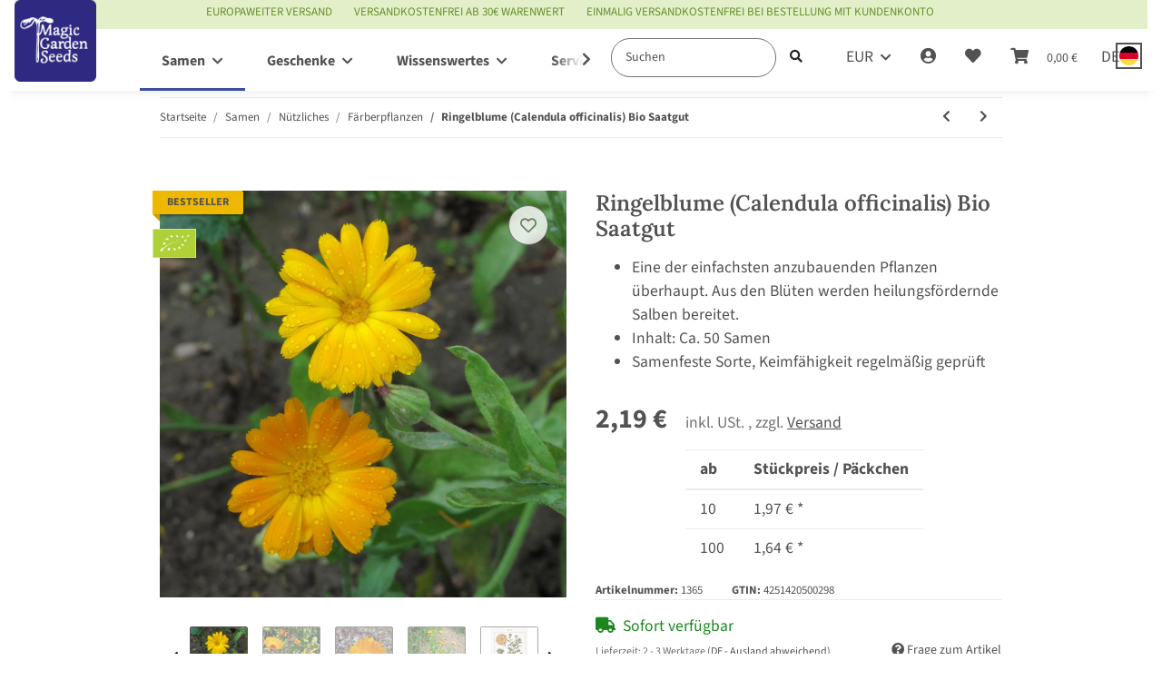

--- FILE ---
content_type: text/css
request_url: https://www.magicgardenseeds.de/plugins/admorris_multidomain/frontend/js/assets/main-C_WdfWpF.css
body_size: 719
content:
.modal-header.svelte-1sppgpm.svelte-1sppgpm.svelte-1sppgpm{border:none}.modal-body.svelte-1sppgpm.svelte-1sppgpm.svelte-1sppgpm{padding:clamp(1.5rem,6%,50px);padding-top:0;font-size:.9rem}.md-modal-heading.svelte-1sppgpm.svelte-1sppgpm.svelte-1sppgpm{text-align:center;font-size:1.846rem}.grid.svelte-1sppgpm.svelte-1sppgpm.svelte-1sppgpm{--min:20ch;--gap:1rem;display:grid;grid-gap:var(--gap);grid-template-columns:repeat(auto-fill,minmax(min(100%,var(--min)),1fr));grid-auto-rows:2rem;align-items:center}.flag.svelte-1sppgpm.svelte-1sppgpm.svelte-1sppgpm{max-width:30px;box-shadow:0 0 5px #0000001a}.label-text.svelte-1sppgpm.svelte-1sppgpm.svelte-1sppgpm{line-height:1.1}.md-form-control.svelte-1sppgpm.svelte-1sppgpm.svelte-1sppgpm{padding-block:.5em}.md-form-control.svelte-1sppgpm.svelte-1sppgpm.svelte-1sppgpm{display:inline-grid;grid-template-columns:1fr 1em;grid-gap:.5em;align-items:center;cursor:pointer;margin:0}.md-form-control.svelte-1sppgpm input.svelte-1sppgpm.svelte-1sppgpm{opacity:0;width:1em;height:1em}.md-form-control__input.svelte-1sppgpm.svelte-1sppgpm.svelte-1sppgpm{display:grid;grid-template-areas:"input";place-content:center}.md-form-control__input.svelte-1sppgpm>.svelte-1sppgpm.svelte-1sppgpm{grid-area:input}.md-form-control.svelte-1sppgpm:focus-within .label-text.svelte-1sppgpm.svelte-1sppgpm{text-decoration:underline solid;text-underline-offset:.2em}.md-form-control--flag.svelte-1sppgpm.svelte-1sppgpm.svelte-1sppgpm{grid-template-columns:30px 1fr 1em}.checkmark.svelte-1sppgpm .input__control.svelte-1sppgpm.svelte-1sppgpm{display:grid;place-content:center}.checkmark.svelte-1sppgpm .input__control.svelte-1sppgpm svg{width:1em;transform:scale(0);transition:.12s transform ease-in-out;transform-origin:bottom left}.checkmark.svelte-1sppgpm input.svelte-1sppgpm:checked+.input__control.svelte-1sppgpm svg{transform:scale(1)}.stack.svelte-1sppgpm.svelte-1sppgpm.svelte-1sppgpm{--stack-spacing:1.5rem;display:flex;flex-direction:column;justify-content:flex-start}.stack.svelte-1sppgpm>.svelte-1sppgpm.svelte-1sppgpm{margin-top:0;margin-bottom:0}.stack.svelte-1sppgpm>.svelte-1sppgpm+.svelte-1sppgpm{margin-top:1.5rem;margin-top:var(--stack-spacing)}@media (min-width: 1102px){[id=multidomain-modal] .modal-xl{width:1100px}}


--- FILE ---
content_type: image/svg+xml
request_url: https://www.magicgardenseeds.de/templates/NOVAChild//themes/my-nova/images/aussaat_icon.svg
body_size: 3564
content:
<svg width="80" height="66" viewBox="0 0 80 66" fill="none" xmlns="http://www.w3.org/2000/svg">
<g id="Frame 14308">
<path id="Vector" d="M18.4671 32.5174C20.388 32.4154 21.6728 32.4664 22.9195 32.2498C24.6368 31.9439 26.2396 32.1096 27.5117 33.2947C29.5725 35.1934 31.9386 36.4931 34.5464 37.3979C35.9711 37.8948 36.7853 38.7868 36.6835 40.3287C36.5818 41.8069 35.0934 43.6036 33.7704 43.9732C32.4475 44.3427 31.7733 43.5399 31.5952 42.4695C31.4044 41.2844 31.557 40.0484 31.557 38.8378C30.005 37.6145 28.5039 36.4294 26.9901 35.2571C24.8657 33.626 21.0113 33.4348 18.6579 34.7219C17.9201 35.1169 17.0169 35.4355 16.2028 35.3972C12.7554 35.2188 9.30805 34.9003 5.8734 34.5945C3.87621 34.4161 3.22742 34.0083 3.11293 32.0331C2.75675 25.7254 3.18927 19.4687 5.18646 12.715C6.24229 14.5882 5.79705 15.939 5.69529 17.2515C5.38998 21.0998 5.0465 24.9481 4.8048 28.8092C4.72848 29.9051 4.9193 31.0137 5.00834 32.3007C7.0437 32.6066 8.92639 32.9761 10.8091 33.1672C12.6155 33.3584 14.4346 33.3711 16.648 33.4858C16.7498 29.7777 16.7752 26.2606 16.9788 22.7564C17.1823 19.3158 17.6021 15.9007 17.9456 12.2308C13.8494 11.3133 9.5879 12.3964 5.73345 10.6762C6.29317 9.15976 7.34902 9.52931 8.17589 9.56754C11.0127 9.68223 13.8621 9.87336 16.6989 10.039C17.8438 10.1027 18.9251 10.2811 19.5484 11.4535C19.7265 11.7848 20.0572 12.1161 20.4007 12.2818C21.7873 12.9571 28.3004 11.5682 29.2163 10.2429C31.2771 7.26109 34.1393 5.51532 37.4468 4.22829C38.9351 3.65487 40.2581 2.64818 41.6574 1.8199C42.4461 1.34841 43.1712 0.762231 43.9981 0.392689C45.7536 -0.384624 46.9748 0.227045 47.4073 2.13847C48.0561 5.01835 47.5727 7.61787 45.2193 9.63124C44.6977 10.0772 44.1253 10.485 43.0949 11.2878C45.8935 11.3515 48.1705 11.3643 50.4476 11.4535C53.3861 11.5682 56.3374 11.6574 59.2759 11.874C62.1763 12.0906 64.4152 13.212 64.517 16.5124C68.5241 17.5955 70.0251 18.8316 69.9997 20.9341C69.9615 23.2788 68.346 24.6805 64.3134 25.7382C64.9113 29.8669 62.0745 31.0647 58.8689 31.7401C57.813 35.5502 56.6173 36.5314 52.6483 36.9264C50.1169 37.1812 47.5727 37.2959 45.0667 37.6655C43.8454 37.8439 42.7005 38.4555 41.3521 38.927C41.7592 40.1886 42.2172 41.0296 42.2426 41.8961C42.268 42.5842 41.9118 43.7565 41.4666 43.8967C40.7542 44.1261 39.7111 43.8585 39.0369 43.438C38.5535 43.1321 38.2355 42.2274 38.2228 41.5775C38.1973 39.8827 37.7394 38.5065 36.5563 37.1813C35.4114 35.907 36.2128 34.2759 37.9174 34.1102C38.5789 34.0465 39.4694 34.1102 39.9401 34.5052C41.7974 36.0599 43.8963 35.8687 46.0462 35.6649C48.3741 35.4482 50.702 35.2953 53.0299 35.0022C54.7091 34.7856 56.4773 34.518 56.9607 31.9439C53.348 31.5744 49.8879 31.2176 46.4278 30.8608C46.415 30.6569 46.3896 30.453 46.3769 30.2491C46.9748 30.058 47.5599 29.7139 48.1578 29.7012C50.8038 29.663 53.4498 29.7649 56.083 29.7267C57.495 29.7012 58.9452 29.6502 60.3191 29.3444C61.8074 29.0131 62.9523 27.5859 62.418 26.8468C61.9219 26.1587 60.8406 25.598 59.9756 25.5216C56.7445 25.2157 53.4879 25.1393 50.244 24.9354C49.5953 24.8972 48.9465 24.6933 48.2596 23.9669C49.2009 23.865 50.1296 23.6739 51.0709 23.6611C55.0272 23.6229 58.9961 23.6611 62.9523 23.5974C64.1481 23.5719 65.4583 23.4954 66.5014 23.0112C67.252 22.6544 68.1679 21.4821 68.0661 20.8067C67.9643 20.0804 66.8322 19.354 66.0053 18.9462C65.3184 18.6149 64.4152 18.7296 63.601 18.7169C59.9501 18.6659 56.2992 18.6277 52.6483 18.5894C51.8469 18.5894 51.0582 18.5894 49.5953 18.5894C51.9614 16.5633 54.2511 17.3661 56.2483 16.9201C58.2201 16.4741 60.4971 17.57 62.6597 15.6586C61.7947 15.0087 61.2604 14.3588 60.5989 14.1549C59.3523 13.7599 58.0293 13.4159 56.7317 13.4031C51.249 13.3267 45.7536 13.3649 40.538 13.3649C38.2864 16.2703 36.0856 19.1501 33.834 21.979C33.6687 22.1829 33.1344 22.081 32.333 22.1702C32.7146 21.2527 32.8164 20.5391 33.2234 20.0931C35.3097 17.8504 37.1542 15.5057 38.3118 12.5876C38.7825 11.4152 40.1691 10.5615 41.2504 9.70769C41.95 9.14701 42.9168 8.94312 43.6673 8.43341C45.9317 6.8533 46.2497 5.23498 44.9013 2.31687C41.0723 4.33024 37.1924 6.2289 33.4524 8.39518C32.2821 9.07055 31.4679 10.4086 30.5775 11.5044C29.3435 13.0336 27.8679 13.8364 25.8453 13.7727C23.8354 13.7089 21.8255 13.9001 19.4212 13.9893C19.1159 20.1441 18.8106 25.993 18.4798 32.5429L18.4671 32.5174ZM33.516 41.8961C34.6736 40.9914 35.2461 40.316 34.4065 39.2201C33.7789 39.8657 33.4821 40.7577 33.516 41.8961ZM40.0164 37.1813C40.08 36.9519 40.1436 36.7353 40.2072 36.5059C39.6348 36.3402 39.0623 36.1746 38.4899 36.0089C38.439 36.1746 38.3881 36.3402 38.3245 36.5059C38.8842 36.7353 39.444 36.9646 40.0037 37.1813H40.0164Z" fill="#39372F"/>
<path id="Vector_2" d="M42.9119 65.0645C39.8212 63.4764 36.4709 63.3275 32.8608 64.6178C30.5747 63.2779 28.5058 62.1117 26.5006 60.8462C25.9387 60.4864 25.5811 59.8288 25.1086 59.3326C24.2912 58.4889 23.5632 57.5088 22.5926 56.876C21.4304 56.1192 20.9834 55.4244 21.2005 53.9729C21.5326 51.7273 20.7663 51.2682 18.3653 51.5039C17.1903 51.6156 15.977 51.3923 14.7893 51.355C11.9412 51.293 9.09321 51.2682 6.24519 51.2062C4.35503 51.1565 2.42657 51.2682 0 49.9407C1.5198 49.7174 2.36272 49.5065 3.20563 49.4816C6.47511 49.3948 9.73179 49.3328 13.0013 49.3204C15.3129 49.3204 17.5607 49.9779 19.9617 49.5685C21.6731 49.2831 23.0013 50.7595 23.1545 52.8439C23.2567 54.2458 23.6271 55.2756 24.8659 56.082C25.4279 56.4418 25.7216 57.1738 26.2197 57.6577C26.9987 58.3896 27.7906 59.1216 28.6718 59.7172C30 60.6105 31.4176 61.3921 33.1418 62.4218C35.7982 60.5608 38.8633 61.1439 41.5709 62.1985C43.9591 60.7841 46.1047 59.5187 48.5185 58.0919C48.825 56.9753 49.1188 55.3996 49.7063 53.9481C50.8685 51.0821 52.6437 50.0772 55.7854 50.1392C56.4751 50.1516 57.1647 49.9035 57.8544 49.8042C58.5568 49.705 59.3742 49.37 59.9361 49.6057C62.2989 50.5983 64.47 49.9903 66.7433 49.308C67.7395 49.0102 69.106 48.9358 69.9745 49.37C71.7497 50.2633 73.4994 50.1764 75.3257 49.9655C76.8327 49.7918 78.327 49.6305 80 50.7844C79.3231 51.1814 78.9017 51.6156 78.4419 51.6652C76.5135 51.8389 74.5722 51.9382 72.631 51.963C71.9541 51.963 71.175 51.8637 70.6003 51.5412C68.7995 50.499 67.0754 50.7843 65.3257 51.5536C63.8825 52.1863 62.516 52.5089 60.9323 51.8017C60.1916 51.4791 59.1699 51.69 58.2886 51.7397C57.4968 51.7893 56.6922 52.0995 55.9132 52.0622C53.1929 51.9258 52.4776 52.1863 51.507 54.5684C50.9962 55.8339 50.7791 57.2358 50.6386 58.6006C50.4981 59.8909 50 60.7097 48.6207 60.7097C46.4113 60.7097 45.0192 61.8387 43.9975 63.6129C43.7037 64.1216 43.295 64.5558 42.9119 65.0645Z" fill="#39372F"/>
<path id="Vector_3" d="M38.6686 48.0649C40.0109 48.0416 41.1786 49.0174 40.9773 50.1906C40.6954 51.8052 39.8364 53.1759 37.9975 53.8728C36.8297 54.3142 35.8902 53.9774 35.3264 53.0249C34.1855 51.0966 36.2123 48.1113 38.6686 48.0765V48.0649ZM39.2189 50.0279C38.9505 49.8769 38.6821 49.7143 38.4002 49.5633C37.1787 49.9931 36.87 50.783 37.4875 52.5718C38.2794 51.3986 38.7492 50.7133 39.2055 50.0279H39.2189Z" fill="#39372F"/>
<path id="Vector_4" d="M37.1552 32.0578C36.8658 31.6096 36.0857 30.9168 36.0102 30.1426C35.7963 27.9014 38.9921 25.3613 40.892 26.2442C41.4456 26.5023 42.0244 27.521 41.9992 28.173C41.9489 29.803 39.0928 32.2072 37.1552 32.0578ZM38.4134 29.1238C38.5266 29.2461 38.6399 29.3548 38.7531 29.477C39.1431 29.0288 39.5206 28.5941 39.9106 28.1459C39.7974 28.0372 39.6841 27.9149 39.5709 27.8063C39.1809 28.2409 38.8034 28.6892 38.4134 29.1238Z" fill="#39372F"/>
</g>
</svg>
